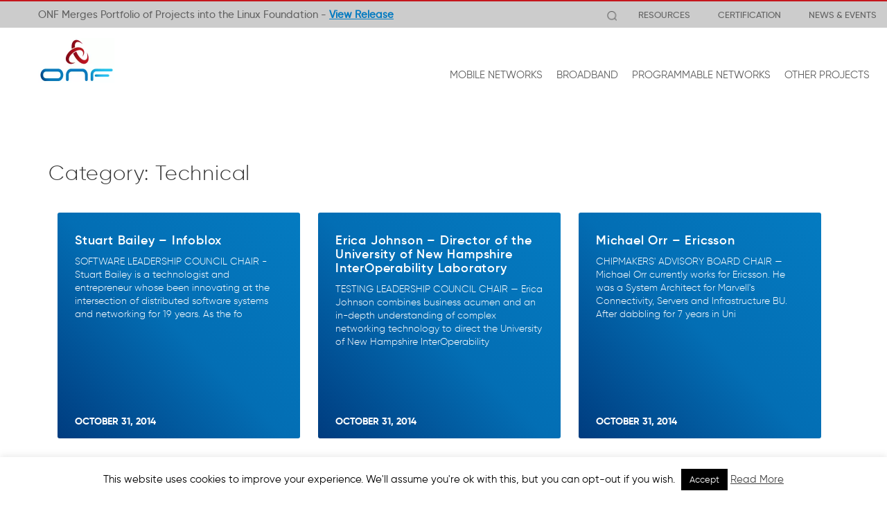

--- FILE ---
content_type: text/html; charset=UTF-8
request_url: https://opennetworking.org/category/technical-communities/councils/technical/
body_size: 15121
content:
<!doctype html><html lang="en-US"><head><meta charset="UTF-8"><meta name="viewport" content="width=device-width, initial-scale=1.0"><link rel="pingback" href="https://opennetworking.org/xmlrpc.php"><link rel="shortcut icon" href="https://opennetworking.org/wp-content/themes/onf/favicon.ico"><meta name='robots' content='index, follow, max-image-preview:large, max-snippet:-1, max-video-preview:-1' /><title>Technical Archives - Open Networking Foundation</title><link rel="canonical" href="https://opennetworking.org/category/technical-communities/councils/technical/" /><meta property="og:locale" content="en_US" /><meta property="og:type" content="article" /><meta property="og:title" content="Technical Archives - Open Networking Foundation" /><meta property="og:description" content="The Technical Council (TC) takes strategic direction from the CTO council and manages the technical activities of the organization. These are the current members of the Technical Council." /><meta property="og:url" content="https://opennetworking.org/category/technical-communities/councils/technical/" /><meta property="og:site_name" content="Open Networking Foundation" /><meta property="og:image" content="https://opennetworking.org/wp-content/uploads/2020/09/ONF-logo-og.png" /><meta property="og:image:width" content="600" /><meta property="og:image:height" content="600" /><meta property="og:image:type" content="image/png" /><meta name="twitter:card" content="summary_large_image" /><meta name="twitter:site" content="@ONF_SDN" /> <script type="application/ld+json" class="yoast-schema-graph">{"@context":"https://schema.org","@graph":[{"@type":"CollectionPage","@id":"https://opennetworking.org/category/technical-communities/councils/technical/","url":"https://opennetworking.org/category/technical-communities/councils/technical/","name":"Technical Archives - Open Networking Foundation","isPartOf":{"@id":"https://opennetworking.org/#website"},"breadcrumb":{"@id":"https://opennetworking.org/category/technical-communities/councils/technical/#breadcrumb"},"inLanguage":"en-US"},{"@type":"BreadcrumbList","@id":"https://opennetworking.org/category/technical-communities/councils/technical/#breadcrumb","itemListElement":[{"@type":"ListItem","position":1,"name":"Home","item":"https://opennetworking.org/"},{"@type":"ListItem","position":2,"name":"Technical Communities","item":"https://opennetworking.org/category/technical-communities/"},{"@type":"ListItem","position":3,"name":"Councils","item":"https://opennetworking.org/category/technical-communities/councils/"},{"@type":"ListItem","position":4,"name":"Technical"}]},{"@type":"WebSite","@id":"https://opennetworking.org/#website","url":"https://opennetworking.org/","name":"Open Networking Foundation","description":"Transforming Networks into Agile Platforms for Service Delivery","potentialAction":[{"@type":"SearchAction","target":{"@type":"EntryPoint","urlTemplate":"https://opennetworking.org/?s={search_term_string}"},"query-input":"required name=search_term_string"}],"inLanguage":"en-US"}]}</script> <link rel='dns-prefetch' href='//static.addtoany.com' /><link rel="alternate" type="application/rss+xml" title="Open Networking Foundation &raquo; Feed" href="https://opennetworking.org/feed/" /><link rel="alternate" type="application/rss+xml" title="Open Networking Foundation &raquo; Comments Feed" href="https://opennetworking.org/comments/feed/" /><link rel="alternate" type="application/rss+xml" title="Open Networking Foundation &raquo; Technical Category Feed" href="https://opennetworking.org/category/technical-communities/councils/technical/feed/" /> <script type="text/javascript">window._wpemojiSettings = {"baseUrl":"https:\/\/s.w.org\/images\/core\/emoji\/14.0.0\/72x72\/","ext":".png","svgUrl":"https:\/\/s.w.org\/images\/core\/emoji\/14.0.0\/svg\/","svgExt":".svg","source":{"concatemoji":"https:\/\/opennetworking.org\/wp-includes\/js\/wp-emoji-release.min.js?ver=56447ca6185321f447abed3c55b369d3"}};
/*! This file is auto-generated */
!function(e,a,t){var n,r,o,i=a.createElement("canvas"),p=i.getContext&&i.getContext("2d");function s(e,t){p.clearRect(0,0,i.width,i.height),p.fillText(e,0,0);e=i.toDataURL();return p.clearRect(0,0,i.width,i.height),p.fillText(t,0,0),e===i.toDataURL()}function c(e){var t=a.createElement("script");t.src=e,t.defer=t.type="text/javascript",a.getElementsByTagName("head")[0].appendChild(t)}for(o=Array("flag","emoji"),t.supports={everything:!0,everythingExceptFlag:!0},r=0;r<o.length;r++)t.supports[o[r]]=function(e){if(p&&p.fillText)switch(p.textBaseline="top",p.font="600 32px Arial",e){case"flag":return s("\ud83c\udff3\ufe0f\u200d\u26a7\ufe0f","\ud83c\udff3\ufe0f\u200b\u26a7\ufe0f")?!1:!s("\ud83c\uddfa\ud83c\uddf3","\ud83c\uddfa\u200b\ud83c\uddf3")&&!s("\ud83c\udff4\udb40\udc67\udb40\udc62\udb40\udc65\udb40\udc6e\udb40\udc67\udb40\udc7f","\ud83c\udff4\u200b\udb40\udc67\u200b\udb40\udc62\u200b\udb40\udc65\u200b\udb40\udc6e\u200b\udb40\udc67\u200b\udb40\udc7f");case"emoji":return!s("\ud83e\udef1\ud83c\udffb\u200d\ud83e\udef2\ud83c\udfff","\ud83e\udef1\ud83c\udffb\u200b\ud83e\udef2\ud83c\udfff")}return!1}(o[r]),t.supports.everything=t.supports.everything&&t.supports[o[r]],"flag"!==o[r]&&(t.supports.everythingExceptFlag=t.supports.everythingExceptFlag&&t.supports[o[r]]);t.supports.everythingExceptFlag=t.supports.everythingExceptFlag&&!t.supports.flag,t.DOMReady=!1,t.readyCallback=function(){t.DOMReady=!0},t.supports.everything||(n=function(){t.readyCallback()},a.addEventListener?(a.addEventListener("DOMContentLoaded",n,!1),e.addEventListener("load",n,!1)):(e.attachEvent("onload",n),a.attachEvent("onreadystatechange",function(){"complete"===a.readyState&&t.readyCallback()})),(e=t.source||{}).concatemoji?c(e.concatemoji):e.wpemoji&&e.twemoji&&(c(e.twemoji),c(e.wpemoji)))}(window,document,window._wpemojiSettings);</script> <style type="text/css">img.wp-smiley,
img.emoji {
	display: inline !important;
	border: none !important;
	box-shadow: none !important;
	height: 1em !important;
	width: 1em !important;
	margin: 0 0.07em !important;
	vertical-align: -0.1em !important;
	background: none !important;
	padding: 0 !important;
}</style><link rel='stylesheet' id='wp-block-library-css' href='https://opennetworking.org/wp-includes/css/dist/block-library/style.min.css?ver=56447ca6185321f447abed3c55b369d3' type='text/css' media='all' /><style id='js-archive-list-archive-widget-style-inline-css' type='text/css'>.js-archive-list a,.js-archive-list a:focus,.js-archive-list a:hover{text-decoration:none}.js-archive-list .loading{display:inline-block;padding-left:5px;vertical-align:middle;width:25px}.jal-hide{display:none}.widget_jaw_widget ul.jaw_widget,body .wp-block-js-archive-list-archive-widget ul.jaw_widget,body .wp-block-js-archive-list-archive-widget ul.jaw_widget ul,body ul.jaw_widget,ul.jaw_widget ul{list-style:none;margin-left:0;padding-left:0}.jaw_widget ul li,.widget_jaw_widget ul.jaw_widget li,.wp-block-js-archive-list-archive-widget ul.jaw_widget li{list-style:none;padding-left:1rem}.jaw_widget ul li:before,.widget_jaw_widget ul.jaw_widget li:before,.wp-block-js-archive-list-archive-widget ul.jaw_widget li:before{content:""}.jaw_symbol{margin-right:.5rem}</style><link rel='stylesheet' id='classic-theme-styles-css' href='https://opennetworking.org/wp-includes/css/classic-themes.min.css?ver=56447ca6185321f447abed3c55b369d3' type='text/css' media='all' /><style id='global-styles-inline-css' type='text/css'>body{--wp--preset--color--black: #000000;--wp--preset--color--cyan-bluish-gray: #abb8c3;--wp--preset--color--white: #ffffff;--wp--preset--color--pale-pink: #f78da7;--wp--preset--color--vivid-red: #cf2e2e;--wp--preset--color--luminous-vivid-orange: #ff6900;--wp--preset--color--luminous-vivid-amber: #fcb900;--wp--preset--color--light-green-cyan: #7bdcb5;--wp--preset--color--vivid-green-cyan: #00d084;--wp--preset--color--pale-cyan-blue: #8ed1fc;--wp--preset--color--vivid-cyan-blue: #0693e3;--wp--preset--color--vivid-purple: #9b51e0;--wp--preset--gradient--vivid-cyan-blue-to-vivid-purple: linear-gradient(135deg,rgba(6,147,227,1) 0%,rgb(155,81,224) 100%);--wp--preset--gradient--light-green-cyan-to-vivid-green-cyan: linear-gradient(135deg,rgb(122,220,180) 0%,rgb(0,208,130) 100%);--wp--preset--gradient--luminous-vivid-amber-to-luminous-vivid-orange: linear-gradient(135deg,rgba(252,185,0,1) 0%,rgba(255,105,0,1) 100%);--wp--preset--gradient--luminous-vivid-orange-to-vivid-red: linear-gradient(135deg,rgba(255,105,0,1) 0%,rgb(207,46,46) 100%);--wp--preset--gradient--very-light-gray-to-cyan-bluish-gray: linear-gradient(135deg,rgb(238,238,238) 0%,rgb(169,184,195) 100%);--wp--preset--gradient--cool-to-warm-spectrum: linear-gradient(135deg,rgb(74,234,220) 0%,rgb(151,120,209) 20%,rgb(207,42,186) 40%,rgb(238,44,130) 60%,rgb(251,105,98) 80%,rgb(254,248,76) 100%);--wp--preset--gradient--blush-light-purple: linear-gradient(135deg,rgb(255,206,236) 0%,rgb(152,150,240) 100%);--wp--preset--gradient--blush-bordeaux: linear-gradient(135deg,rgb(254,205,165) 0%,rgb(254,45,45) 50%,rgb(107,0,62) 100%);--wp--preset--gradient--luminous-dusk: linear-gradient(135deg,rgb(255,203,112) 0%,rgb(199,81,192) 50%,rgb(65,88,208) 100%);--wp--preset--gradient--pale-ocean: linear-gradient(135deg,rgb(255,245,203) 0%,rgb(182,227,212) 50%,rgb(51,167,181) 100%);--wp--preset--gradient--electric-grass: linear-gradient(135deg,rgb(202,248,128) 0%,rgb(113,206,126) 100%);--wp--preset--gradient--midnight: linear-gradient(135deg,rgb(2,3,129) 0%,rgb(40,116,252) 100%);--wp--preset--duotone--dark-grayscale: url('#wp-duotone-dark-grayscale');--wp--preset--duotone--grayscale: url('#wp-duotone-grayscale');--wp--preset--duotone--purple-yellow: url('#wp-duotone-purple-yellow');--wp--preset--duotone--blue-red: url('#wp-duotone-blue-red');--wp--preset--duotone--midnight: url('#wp-duotone-midnight');--wp--preset--duotone--magenta-yellow: url('#wp-duotone-magenta-yellow');--wp--preset--duotone--purple-green: url('#wp-duotone-purple-green');--wp--preset--duotone--blue-orange: url('#wp-duotone-blue-orange');--wp--preset--font-size--small: 13px;--wp--preset--font-size--medium: 20px;--wp--preset--font-size--large: 36px;--wp--preset--font-size--x-large: 42px;--wp--preset--spacing--20: 0.44rem;--wp--preset--spacing--30: 0.67rem;--wp--preset--spacing--40: 1rem;--wp--preset--spacing--50: 1.5rem;--wp--preset--spacing--60: 2.25rem;--wp--preset--spacing--70: 3.38rem;--wp--preset--spacing--80: 5.06rem;--wp--preset--shadow--natural: 6px 6px 9px rgba(0, 0, 0, 0.2);--wp--preset--shadow--deep: 12px 12px 50px rgba(0, 0, 0, 0.4);--wp--preset--shadow--sharp: 6px 6px 0px rgba(0, 0, 0, 0.2);--wp--preset--shadow--outlined: 6px 6px 0px -3px rgba(255, 255, 255, 1), 6px 6px rgba(0, 0, 0, 1);--wp--preset--shadow--crisp: 6px 6px 0px rgba(0, 0, 0, 1);}:where(.is-layout-flex){gap: 0.5em;}body .is-layout-flow > .alignleft{float: left;margin-inline-start: 0;margin-inline-end: 2em;}body .is-layout-flow > .alignright{float: right;margin-inline-start: 2em;margin-inline-end: 0;}body .is-layout-flow > .aligncenter{margin-left: auto !important;margin-right: auto !important;}body .is-layout-constrained > .alignleft{float: left;margin-inline-start: 0;margin-inline-end: 2em;}body .is-layout-constrained > .alignright{float: right;margin-inline-start: 2em;margin-inline-end: 0;}body .is-layout-constrained > .aligncenter{margin-left: auto !important;margin-right: auto !important;}body .is-layout-constrained > :where(:not(.alignleft):not(.alignright):not(.alignfull)){max-width: var(--wp--style--global--content-size);margin-left: auto !important;margin-right: auto !important;}body .is-layout-constrained > .alignwide{max-width: var(--wp--style--global--wide-size);}body .is-layout-flex{display: flex;}body .is-layout-flex{flex-wrap: wrap;align-items: center;}body .is-layout-flex > *{margin: 0;}:where(.wp-block-columns.is-layout-flex){gap: 2em;}.has-black-color{color: var(--wp--preset--color--black) !important;}.has-cyan-bluish-gray-color{color: var(--wp--preset--color--cyan-bluish-gray) !important;}.has-white-color{color: var(--wp--preset--color--white) !important;}.has-pale-pink-color{color: var(--wp--preset--color--pale-pink) !important;}.has-vivid-red-color{color: var(--wp--preset--color--vivid-red) !important;}.has-luminous-vivid-orange-color{color: var(--wp--preset--color--luminous-vivid-orange) !important;}.has-luminous-vivid-amber-color{color: var(--wp--preset--color--luminous-vivid-amber) !important;}.has-light-green-cyan-color{color: var(--wp--preset--color--light-green-cyan) !important;}.has-vivid-green-cyan-color{color: var(--wp--preset--color--vivid-green-cyan) !important;}.has-pale-cyan-blue-color{color: var(--wp--preset--color--pale-cyan-blue) !important;}.has-vivid-cyan-blue-color{color: var(--wp--preset--color--vivid-cyan-blue) !important;}.has-vivid-purple-color{color: var(--wp--preset--color--vivid-purple) !important;}.has-black-background-color{background-color: var(--wp--preset--color--black) !important;}.has-cyan-bluish-gray-background-color{background-color: var(--wp--preset--color--cyan-bluish-gray) !important;}.has-white-background-color{background-color: var(--wp--preset--color--white) !important;}.has-pale-pink-background-color{background-color: var(--wp--preset--color--pale-pink) !important;}.has-vivid-red-background-color{background-color: var(--wp--preset--color--vivid-red) !important;}.has-luminous-vivid-orange-background-color{background-color: var(--wp--preset--color--luminous-vivid-orange) !important;}.has-luminous-vivid-amber-background-color{background-color: var(--wp--preset--color--luminous-vivid-amber) !important;}.has-light-green-cyan-background-color{background-color: var(--wp--preset--color--light-green-cyan) !important;}.has-vivid-green-cyan-background-color{background-color: var(--wp--preset--color--vivid-green-cyan) !important;}.has-pale-cyan-blue-background-color{background-color: var(--wp--preset--color--pale-cyan-blue) !important;}.has-vivid-cyan-blue-background-color{background-color: var(--wp--preset--color--vivid-cyan-blue) !important;}.has-vivid-purple-background-color{background-color: var(--wp--preset--color--vivid-purple) !important;}.has-black-border-color{border-color: var(--wp--preset--color--black) !important;}.has-cyan-bluish-gray-border-color{border-color: var(--wp--preset--color--cyan-bluish-gray) !important;}.has-white-border-color{border-color: var(--wp--preset--color--white) !important;}.has-pale-pink-border-color{border-color: var(--wp--preset--color--pale-pink) !important;}.has-vivid-red-border-color{border-color: var(--wp--preset--color--vivid-red) !important;}.has-luminous-vivid-orange-border-color{border-color: var(--wp--preset--color--luminous-vivid-orange) !important;}.has-luminous-vivid-amber-border-color{border-color: var(--wp--preset--color--luminous-vivid-amber) !important;}.has-light-green-cyan-border-color{border-color: var(--wp--preset--color--light-green-cyan) !important;}.has-vivid-green-cyan-border-color{border-color: var(--wp--preset--color--vivid-green-cyan) !important;}.has-pale-cyan-blue-border-color{border-color: var(--wp--preset--color--pale-cyan-blue) !important;}.has-vivid-cyan-blue-border-color{border-color: var(--wp--preset--color--vivid-cyan-blue) !important;}.has-vivid-purple-border-color{border-color: var(--wp--preset--color--vivid-purple) !important;}.has-vivid-cyan-blue-to-vivid-purple-gradient-background{background: var(--wp--preset--gradient--vivid-cyan-blue-to-vivid-purple) !important;}.has-light-green-cyan-to-vivid-green-cyan-gradient-background{background: var(--wp--preset--gradient--light-green-cyan-to-vivid-green-cyan) !important;}.has-luminous-vivid-amber-to-luminous-vivid-orange-gradient-background{background: var(--wp--preset--gradient--luminous-vivid-amber-to-luminous-vivid-orange) !important;}.has-luminous-vivid-orange-to-vivid-red-gradient-background{background: var(--wp--preset--gradient--luminous-vivid-orange-to-vivid-red) !important;}.has-very-light-gray-to-cyan-bluish-gray-gradient-background{background: var(--wp--preset--gradient--very-light-gray-to-cyan-bluish-gray) !important;}.has-cool-to-warm-spectrum-gradient-background{background: var(--wp--preset--gradient--cool-to-warm-spectrum) !important;}.has-blush-light-purple-gradient-background{background: var(--wp--preset--gradient--blush-light-purple) !important;}.has-blush-bordeaux-gradient-background{background: var(--wp--preset--gradient--blush-bordeaux) !important;}.has-luminous-dusk-gradient-background{background: var(--wp--preset--gradient--luminous-dusk) !important;}.has-pale-ocean-gradient-background{background: var(--wp--preset--gradient--pale-ocean) !important;}.has-electric-grass-gradient-background{background: var(--wp--preset--gradient--electric-grass) !important;}.has-midnight-gradient-background{background: var(--wp--preset--gradient--midnight) !important;}.has-small-font-size{font-size: var(--wp--preset--font-size--small) !important;}.has-medium-font-size{font-size: var(--wp--preset--font-size--medium) !important;}.has-large-font-size{font-size: var(--wp--preset--font-size--large) !important;}.has-x-large-font-size{font-size: var(--wp--preset--font-size--x-large) !important;}
.wp-block-navigation a:where(:not(.wp-element-button)){color: inherit;}
:where(.wp-block-columns.is-layout-flex){gap: 2em;}
.wp-block-pullquote{font-size: 1.5em;line-height: 1.6;}</style><link rel='stylesheet' id='contact-form-7-css' href='https://opennetworking.org/wp-content/plugins/contact-form-7/includes/css/styles.css?ver=5.7.7' type='text/css' media='all' /><link rel='stylesheet' id='wpcf7-redirect-script-frontend-css' href='https://opennetworking.org/wp-content/plugins/wpcf7-redirect/build/css/wpcf7-redirect-frontend.min.css?ver=56447ca6185321f447abed3c55b369d3' type='text/css' media='all' /><link rel='stylesheet' id='cookie-law-info-css' href='https://opennetworking.org/wp-content/themes/onf/extensions/cookie-law-info/public/css/cookie-law-info-public.css?ver=1.9.5' type='text/css' media='all' /><link rel='stylesheet' id='cookie-law-info-gdpr-css' href='https://opennetworking.org/wp-content/themes/onf/extensions/cookie-law-info/public/css/cookie-law-info-gdpr.css?ver=1.9.5' type='text/css' media='all' /><link rel='stylesheet' id='fancybox_css-css' href='https://opennetworking.org/wp-content/themes/onf/inc/js/fancybox-2.1.7/source/jquery.fancybox.css?ver=1.0' type='text/css' media='all' /><link rel='stylesheet' id='slick_css-css' href='https://opennetworking.org/wp-content/themes/onf/inc/js/slick/slick.css?ver=1.0' type='text/css' media='all' /><link rel='stylesheet' id='slick_theme-css' href='https://opennetworking.org/wp-content/themes/onf/inc/js/slick/slick-theme.css?ver=1.0' type='text/css' media='all' /><link rel='stylesheet' id='iPadPro-style-css' href='https://opennetworking.org/wp-content/themes/onf/css/ipadPro.css?ver=3.0.5' type='text/css' media='only screen and (max-width: 1024px)' /><link rel='stylesheet' id='iPad-style-css' href='https://opennetworking.org/wp-content/themes/onf/css/ipad.css?ver=3.0.5' type='text/css' media='only screen and (max-width: 1023px)' /><link rel='stylesheet' id='mobile-style-css' href='https://opennetworking.org/wp-content/themes/onf/css/mobile.css?ver=3.0.5' type='text/css' media='only screen and (max-width: 767px)' /><link rel='stylesheet' id='animate-css' href='https://opennetworking.org/wp-content/themes/onf/css/animate.css?ver=3.0.5' type='text/css' media='all' /><link rel='stylesheet' id='wpbs-style-css' href='https://opennetworking.org/wp-content/themes/onf/style.css' type='text/css' media='all' /><link rel='stylesheet' id='addtoany-css' href='https://opennetworking.org/wp-content/plugins/add-to-any/addtoany.min.css?ver=1.16' type='text/css' media='all' /><link rel='stylesheet' id='main-css' href='https://opennetworking.org/wp-content/themes/onf/main.css?ver=202309261331' type='text/css' media='all' /><link rel='stylesheet' id='widgets-styles-css' href='https://opennetworking.org/wp-content/themes/onf/widgets/assets/css/widgets.css?ver=202309261331' type='text/css' media='all' /><link rel='stylesheet' id='widgets-iPadPro-style-css' href='https://opennetworking.org/wp-content/themes/onf/widgets/assets/css/widgets_ipadPro.css' type='text/css' media='(max-width: 1024px)' /><link rel='stylesheet' id='widgets-iPad-style-css' href='https://opennetworking.org/wp-content/themes/onf/widgets/assets/css/widgets_ipad.css' type='text/css' media='(max-width: 1023px)' /><link rel='stylesheet' id='widgets-mobile-style-css' href='https://opennetworking.org/wp-content/themes/onf/widgets/assets/css/widgets_mobile.css' type='text/css' media='(max-width: 767px)' /><link rel='stylesheet' id='simple_bootstrap_googleFonts-css' href='//fonts.googleapis.com/css?family=Source+Sans+Pro%3A300%2C400%2C700&#038;ver=56447ca6185321f447abed3c55b369d3' type='text/css' media='all' /> <script type='text/javascript' id='addtoany-core-js-before'>window.a2a_config=window.a2a_config||{};a2a_config.callbacks=[];a2a_config.overlays=[];a2a_config.templates={};</script> <script type='text/javascript' async src='https://static.addtoany.com/menu/page.js' id='addtoany-core-js'></script> <script type='text/javascript' src='https://opennetworking.org/wp-includes/js/jquery/jquery.min.js?ver=3.6.4' id='jquery-core-js'></script> <script type='text/javascript' src='https://opennetworking.org/wp-includes/js/jquery/jquery-migrate.min.js?ver=3.4.0' id='jquery-migrate-js'></script> <script type='text/javascript' async src='https://opennetworking.org/wp-content/plugins/add-to-any/addtoany.min.js?ver=1.1' id='addtoany-jquery-js'></script> <script type='text/javascript' id='cookie-law-info-js-extra'>var Cli_Data = {"nn_cookie_ids":[],"cookielist":[],"ccpaEnabled":"","ccpaRegionBased":"","ccpaBarEnabled":"","ccpaType":"gdpr","js_blocking":"","custom_integration":"","triggerDomRefresh":""};
var cli_cookiebar_settings = {"animate_speed_hide":"500","animate_speed_show":"500","background":"#fff","border":"#444","border_on":"","button_1_button_colour":"#000","button_1_button_hover":"#000000","button_1_link_colour":"#fff","button_1_as_button":"1","button_1_new_win":"","button_2_button_colour":"#333","button_2_button_hover":"#292929","button_2_link_colour":"#444","button_2_as_button":"","button_2_hidebar":"","button_3_button_colour":"#000","button_3_button_hover":"#000000","button_3_link_colour":"#fff","button_3_as_button":"1","button_3_new_win":"","button_4_button_colour":"#000","button_4_button_hover":"#000000","button_4_link_colour":"#fff","button_4_as_button":"1","font_family":"inherit","header_fix":"","notify_animate_hide":"1","notify_animate_show":"","notify_div_id":"#cookie-law-info-bar","notify_position_horizontal":"right","notify_position_vertical":"bottom","scroll_close":"","scroll_close_reload":"","accept_close_reload":"","reject_close_reload":"","showagain_tab":"1","showagain_background":"#fff","showagain_border":"#000","showagain_div_id":"#cookie-law-info-again","showagain_x_position":"0px","text":"#000","show_once_yn":"","show_once":"10000","logging_on":"","as_popup":"","popup_overlay":"1","bar_heading_text":"","cookie_bar_as":"banner","popup_showagain_position":"bottom-right","widget_position":"left"};
var log_object = {"ajax_url":"https:\/\/opennetworking.org\/wp-admin\/admin-ajax.php"};</script> <script type='text/javascript' src='https://opennetworking.org/wp-content/cache/autoptimize/js/autoptimize_single_887db25eb0dd8bb7a9e5d4f00c3bfd90.js?ver=1.9.5' id='cookie-law-info-js'></script> <script type='text/javascript' src='https://opennetworking.org/wp-content/themes/simple-bootstrap/app.min.js' id='bower-libs-js'></script> <link rel="https://api.w.org/" href="https://opennetworking.org/wp-json/" /><link rel="alternate" type="application/json" href="https://opennetworking.org/wp-json/wp/v2/categories/331" /><link rel="EditURI" type="application/rsd+xml" title="RSD" href="https://opennetworking.org/xmlrpc.php?rsd" /><link rel="wlwmanifest" type="application/wlwmanifest+xml" href="https://opennetworking.org/wp-includes/wlwmanifest.xml" /> <script>window.LOSiteId = '69ad6840';</script><script async defer src='https://tools.luckyorange.com/core/lo.js'></script>  <script>(function(w,d,s,l,i){w[l]=w[l]||[];w[l].push({'gtm.start':
new Date().getTime(),event:'gtm.js'});var f=d.getElementsByTagName(s)[0],
j=d.createElement(s),dl=l!='dataLayer'?'&l='+l:'';j.async=true;j.src=
'https://www.googletagmanager.com/gtm.js?id='+i+dl;f.parentNode.insertBefore(j,f);
})(window,document,'script','dataLayer','GTM-M2TL6QW');</script>  <script async defer src="https://tools.luckyorange.com/core/lo.js?site-id=69ad6840"></script> </head><body class="archive category category-technical category-331"> <noscript><iframe src="https://www.googletagmanager.com/ns.html?id=GTM-M2TL6QW"
height="0" width="0" style="display:none;visibility:hidden"></iframe></noscript><div id="content-wrapper"><header><nav class="navbar navbar-default navbar-fixed-top" id="nav-main"><div class="top-nav hidden-xs"><div class="container"><div class="row dynamicTextContainer"><div class="noxxDynamicText"><div class="noxxDynamicTextItem active animated fadeInDown"> ONF Merges Portfolio of Projects into the Linux Foundation   - <a href="/news-and-events/press-releases/onf-merges-market-leading-portfolio-of-open-source-networking-projects-into-the-linux-foundation/">View Release</a></div></div> <script>$ = jQuery;</script> <div class="pull-right section-top-menu"> <a href="#"  id="show-search-dt" onclick="jQuery('#search_lg_dt').focus();"><i class="search icon"></i></a><div class="menu-top-menu-container"><ul id="top-menu" class="top-menu"><li id="menu-item-9108" class="dropdown menu-item menu-item-type-custom menu-item-object-custom menu-item-has-children"><a href="#" class="dropdown-toggle" data-toggle="dropdown" role="button" aria-expanded="false">RESOURCES <b class="caret"></b></a><ul class='dropdown-menu' role='menu'><li id="menu-item-6676" class="menu-item menu-item-type-post_type menu-item-object-page"><a href="https://opennetworking.org/sdn-definition/">SDN OVERVIEW</a></li><li id="menu-item-11622" class="title-link menu-item menu-item-type-custom menu-item-object-custom"><a>ANALYST CORNER</a></li><li id="menu-item-11621" class="menu-item menu-item-type-post_type menu-item-object-page"><a href="https://opennetworking.org/adlittle-report/">─  ADLittle OPERATOR REPORT</a></li><li id="menu-item-11620" class="menu-item menu-item-type-post_type menu-item-object-page"><a href="https://opennetworking.org/tam-report/">─  CORD TAM REPORT</a></li><li id="menu-item-18597" class="title-link menu-item menu-item-type-post_type menu-item-object-page"><a href="https://opennetworking.org/reference-designs/">REFERENCE DESIGNS</a></li><li id="menu-item-18598" class="menu-item menu-item-type-post_type menu-item-object-page"><a href="https://opennetworking.org/reference-designs/">─  OVERVIEW</a></li><li id="menu-item-18599" class="menu-item menu-item-type-post_type menu-item-object-page"><a href="https://opennetworking.org/reference-designs-dashboard/">─  DASHBOARD</a></li><li id="menu-item-18600" class="menu-item menu-item-type-post_type menu-item-object-page"><a href="https://opennetworking.org/reference-designs/comac/">─  COMAC</a></li><li id="menu-item-18601" class="menu-item menu-item-type-post_type menu-item-object-page"><a href="https://opennetworking.org/reference-designs/odtn/">─  ODTN</a></li><li id="menu-item-18602" class="menu-item menu-item-type-post_type menu-item-object-page"><a href="https://opennetworking.org/reference-designs/seba/">─  SEBA</a></li><li id="menu-item-18604" class="menu-item menu-item-type-post_type menu-item-object-page"><a href="https://opennetworking.org/trellis/">─  TRELLIS</a></li><li id="menu-item-18608" class="title-link menu-item menu-item-type-post_type menu-item-object-page"><a href="https://opennetworking.org/software-defined-standards/overview/">STANDARDS</a></li><li id="menu-item-18609" class="menu-item menu-item-type-post_type menu-item-object-page"><a href="https://opennetworking.org/software-defined-standards/overview/">─  OVERVIEW</a></li><li id="menu-item-18611" class="menu-item menu-item-type-post_type menu-item-object-page"><a href="https://opennetworking.org/software-defined-standards/specifications/">─  SPECIFICATIONS</a></li><li id="menu-item-18613" class="menu-item menu-item-type-post_type menu-item-object-page"><a href="https://opennetworking.org/software-defined-standards/models-apis/">─  MODELS &#038; APIs</a></li><li id="menu-item-18615" class="menu-item menu-item-type-post_type menu-item-object-page"><a href="https://opennetworking.org/software-defined-standards/informational/">─  INFORMATIONAL</a></li><li id="menu-item-18616" class="menu-item menu-item-type-post_type menu-item-object-page"><a href="https://opennetworking.org/software-defined-standards/archives/">─  ARCHIVES</a></li></ul></li><li id="menu-item-7488" class="dropdown menu-item menu-item-type-custom menu-item-object-custom menu-item-has-children"><a href="#" class="dropdown-toggle" data-toggle="dropdown" role="button" aria-expanded="false">CERTIFICATION <b class="caret"></b></a><ul class='dropdown-menu' role='menu'><li id="menu-item-7491" class="menu-item menu-item-type-post_type menu-item-object-page"><a href="https://opennetworking.org/product-certification/">OPENFLOW</a></li></ul></li><li id="menu-item-6269" class="dropdown menu-item menu-item-type-custom menu-item-object-custom menu-item-has-children"><a href="#" class="dropdown-toggle" data-toggle="dropdown" role="button" aria-expanded="false">NEWS &#038; EVENTS <b class="caret"></b></a><ul class='dropdown-menu' role='menu'><li id="menu-item-6448" class="menu-item menu-item-type-taxonomy menu-item-object-category"><a href="https://opennetworking.org/category/news-and-events/press-releases/">PRESS RELEASES</a></li><li id="menu-item-6449" class="menu-item menu-item-type-taxonomy menu-item-object-category"><a href="https://opennetworking.org/category/news-and-events/blog/">BLOG</a></li><li id="menu-item-7272" class="menu-item menu-item-type-taxonomy menu-item-object-category"><a href="https://opennetworking.org/category/news-and-events/latest-news/">IN THE NEWS</a></li><li id="menu-item-15240" class="menu-item menu-item-type-post_type menu-item-object-page"><a href="https://opennetworking.org/archives-events/">EVENTS ARCHIVE</a></li></ul></li></ul></div></div><div class="searchwrap searchf_mlg" id="searchwrap-dk"><form class="navbar-form navbar-right form-inline" role="search" method="get" id="searchformtop" action="https://opennetworking.org/"><div class="input-group clearfix right-inner-addon"> <input name="s" id="search_lg_dt" autofocus="autofocus"  type="text" class="search-query form-control" autocomplete="off"> <input type="submit" class="search" value="search" /></div></form></div></div></div></div><div class="container"><div class="row"><div class="navbar-header"> <button type="button" class="navbar-toggle collapsed" data-toggle="collapse" data-target="#navbar-responsive-collapse"> <span class="sr-only">Navigation</span> <span class="icon-bar top-bar"></span> <span class="icon-bar middle-bar"></span> <span class="icon-bar bottom-bar"></span> </button> <button id="show-search" type="button" class="search-button visible-xs" onclick="jQuery('#search_lg').focus()"> <i class="search icon"></i> </button> <a class="navbar-brand" title="Transforming Networks into Agile Platforms for Service Delivery" href="https://opennetworking.org/"> <img src="/wp-content/uploads/2017/06/onf-logo.jpg" class="logo" alt="ONF" /> <img src="/wp-content/uploads/2017/07/onf-logo-scroll.jpg" class="logo-scroll" alt="ONF" /> </a></div><div id="navbar-responsive-collapse" class="collapse navbar-collapse pull-right"><ul id="menu-main-menu" class="nav navbar-nav"><li id="menu-item-12090" class="dropdown directlink menu-item menu-item-type-post_type menu-item-object-page menu-item-has-children"><a href="https://opennetworking.org/onf-mobile-projects/" class="dropdown-toggle directlink" data-hover="dropdown" data-toggle="dropdown" role="button" aria-expanded="false">MOBILE NETWORKS <b class="caret"></b></a><ul class='dropdown-menu' role='menu'><li id="menu-item-11965" class="menu-item menu-item-type-post_type menu-item-object-page"><a href="https://opennetworking.org/onf-mobile-projects/">OVERVIEW</a></li><li id="menu-item-20667" class="menu-item menu-item-type-post_type menu-item-object-page"><a href="https://opennetworking.org/sustainable-5g/">SUSTAINABLE 5G &#8211; SMART-5G</a></li><li id="menu-item-20805" class="menu-item menu-item-type-post_type menu-item-object-page"><a href="https://opennetworking.org/aether/">PRIVATE 5G &#038; EDGE &#8211; AETHER</a></li><li id="menu-item-16315" class="menu-item menu-item-type-post_type menu-item-object-page"><a href="https://opennetworking.org/sd-core/">MOBILE CORE &#8211; SD-CORE</a></li><li id="menu-item-18588" class="menu-item menu-item-type-post_type menu-item-object-page"><a href="https://opennetworking.org/open-ran/">OPEN RAN &#8211; SD-RAN</a></li><li id="menu-item-20872" class="menu-item menu-item-type-post_type menu-item-object-page"><a href="https://opennetworking.org/rrail/">RAN RIC &#038; Apps Lab &#8211; RRAIL</a></li></ul></li><li id="menu-item-7996" class="dropdown menu-item menu-item-type-post_type menu-item-object-page menu-item-has-children"><a href="#" class="dropdown-toggle" data-toggle="dropdown" role="button" aria-expanded="false">BROADBAND <b class="caret"></b></a><ul class='dropdown-menu' role='menu'><li id="menu-item-20022" class="menu-item menu-item-type-post_type menu-item-object-page"><a href="https://opennetworking.org/onf-broadband-projects/">OVERVIEW</a></li><li id="menu-item-20023" class="menu-item menu-item-type-post_type menu-item-object-page"><a href="https://opennetworking.org/voltha/">BROADBAND ACCESS &#8211; SEBA/VOLTHA</a></li></ul></li><li id="menu-item-12088" class="dropdown directlink menu-item menu-item-type-post_type menu-item-object-page menu-item-has-children"><a href="https://opennetworking.org/onf-sdn-projects/" class="dropdown-toggle directlink" data-hover="dropdown" data-toggle="dropdown" role="button" aria-expanded="false">PROGRAMMABLE NETWORKS <b class="caret"></b></a><ul class='dropdown-menu' role='menu'><li id="menu-item-11962" class="menu-item menu-item-type-post_type menu-item-object-page"><a href="https://opennetworking.org/onf-sdn-projects/">OVERVIEW</a></li><li id="menu-item-16316" class="menu-item menu-item-type-post_type menu-item-object-page"><a href="https://opennetworking.org/sd-fabric/">SDN ETHERNET FABRIC &#8211; SD-FABRIC</a></li><li id="menu-item-6376" class="menu-item menu-item-type-post_type menu-item-object-page"><a href="https://opennetworking.org/onos/">SDN CONTROLLER &#8211; ONOS</a></li><li id="menu-item-14349" class="menu-item menu-item-type-post_type menu-item-object-page"><a href="https://opennetworking.org/p4/">P4 PROGRAMMING LANGUAGE &#8211; P4</a></li><li id="menu-item-16083" class="menu-item menu-item-type-post_type menu-item-object-page"><a href="https://opennetworking.org/pins/">P4 INTEGRATED NETWORK STACK &#8211; PINS</a></li><li id="menu-item-7794" class="menu-item menu-item-type-post_type menu-item-object-page"><a href="https://opennetworking.org/stratum/">P4 PROGRAMMABLE SWITCH OS &#8211; STRATUM</a></li></ul></li><li id="menu-item-18594" class="dropdown directlink menu-item menu-item-type-post_type menu-item-object-page menu-item-has-children"><a href="https://opennetworking.org/op-overview/" class="dropdown-toggle directlink" data-hover="dropdown" data-toggle="dropdown" role="button" aria-expanded="false">OTHER PROJECTS <b class="caret"></b></a><ul class='dropdown-menu' role='menu'><li id="menu-item-18595" class="menu-item menu-item-type-post_type menu-item-object-page"><a href="https://opennetworking.org/op-overview/">OVERVIEW</a></li><li id="menu-item-6377" class="menu-item menu-item-type-post_type menu-item-object-page"><a href="https://opennetworking.org/cord/">CORD</a></li><li id="menu-item-6375" class="menu-item menu-item-type-post_type menu-item-object-page"><a href="https://opennetworking.org/mininet/">MININET</a></li><li id="menu-item-19964" class="menu-item menu-item-type-post_type menu-item-object-page"><a href="https://opennetworking.org/ng-sdn/">NG-SDN</a></li><li id="menu-item-7924" class="menu-item menu-item-type-post_type menu-item-object-page"><a href="https://opennetworking.org/odtn/">ODTN</a></li><li id="menu-item-7124" class="menu-item menu-item-type-post_type menu-item-object-page"><a href="https://opennetworking.org/open-information-model-tooling/">OIMT</a></li><li id="menu-item-16381" class="menu-item menu-item-type-post_type menu-item-object-page"><a href="https://opennetworking.org/omec/">OMEC</a></li><li id="menu-item-7115" class="menu-item menu-item-type-post_type menu-item-object-page"><a href="https://opennetworking.org/open-transport/">OTCC</a></li><li id="menu-item-6439" class="menu-item menu-item-type-post_type menu-item-object-page"><a href="https://opennetworking.org/xos/">XOS</a></li></ul></li><li id="menu-item-13151" class="dropdown visible-xs menu-item menu-item-type-custom menu-item-object-custom menu-item-has-children"><a href="#" class="dropdown-toggle" data-toggle="dropdown" role="button" aria-expanded="false">RESOURCES <b class="caret"></b></a><ul class='dropdown-menu' role='menu'><li id="menu-item-13152" class="menu-item menu-item-type-post_type menu-item-object-page"><a href="https://opennetworking.org/sdn-definition/">SDN OVERVIEW</a></li><li id="menu-item-13249" class="title-link menu-item menu-item-type-custom menu-item-object-custom menu-item-has-children"><a>ANALYST CORNER</a></li><li id="menu-item-13155" class="menu-item menu-item-type-custom menu-item-object-custom"><a href="/events-archive/">EVENTS ARCHIVE</a></li></ul></li><li id="menu-item-7492" class="dropdown visible-xs menu-item menu-item-type-custom menu-item-object-custom menu-item-has-children"><a href="#" class="dropdown-toggle" data-toggle="dropdown" role="button" aria-expanded="false">CERTIFICATION <b class="caret"></b></a><ul class='dropdown-menu' role='menu'><li id="menu-item-13157" class="menu-item menu-item-type-post_type menu-item-object-page"><a href="https://opennetworking.org/product-certification/">OPENFLOW</a></li></ul></li><li id="menu-item-7107" class="dropdown visible-xs menu-item menu-item-type-custom menu-item-object-custom menu-item-has-children"><a href="#" class="dropdown-toggle" data-toggle="dropdown" role="button" aria-expanded="false">NEWS &#038; EVENTS <b class="caret"></b></a><ul class='dropdown-menu' role='menu'><li id="menu-item-7109" class="menu-item menu-item-type-taxonomy menu-item-object-category"><a href="https://opennetworking.org/category/news-and-events/press-releases/">PRESS RELEASES</a></li><li id="menu-item-7273" class="menu-item menu-item-type-taxonomy menu-item-object-category"><a href="https://opennetworking.org/category/news-and-events/latest-news/">NEWS</a></li><li id="menu-item-7108" class="menu-item menu-item-type-taxonomy menu-item-object-category"><a href="https://opennetworking.org/category/news-and-events/blog/">BLOG</a></li><li id="menu-item-15939" class="menu-item menu-item-type-post_type menu-item-object-page"><a href="https://opennetworking.org/archives-events/">EVENTS ARCHIVE</a></li></ul></li></ul></div></div></div><div id="searchwrap-form" class="searchwrap searchf_mlg hidden-lg hidden-md hidden-sm"><form class="navbar-form navbar-right form-inline" role="search" method="get" id="searchformtopmobile" action="https://opennetworking.org/"><div class="input-group clearfix right-inner-addon"> <input name="s" id="search_lg" type="text" class="search-query form-control" autocomplete="off"> <input type="submit" class="search" value="search" /></div></form></div></nav></header><div id="page-content"><div id="content"><div id="main" role="main"><div class="container"><div class="row"><div class="col-xs-12"><div class="header-intro-wrap"><h1 class="archive_title"> Category: <span>Technical</span></h1></div><div class="posts-container"><div class="press-item col-xs-12 col-sm-6 col-md-4"> <a href="https://opennetworking.org/technical-communities/councils/technical/stuart-bailey-2/" title="Stuart Bailey – Infoblox"><div class="wrapper-press"><h4>Stuart Bailey – Infoblox</h4><div class="excerpt"><p>SOFTWARE LEADERSHIP COUNCIL CHAIR - Stuart Bailey is a technologist and entrepreneur whose been innovating at the intersection of distributed software systems and networking for 19 years. As the fo</div><div class="date">October 31, 2014</div></div> </a></div><div class="press-item col-xs-12 col-sm-6 col-md-4"> <a href="https://opennetworking.org/technical-communities/councils/technical/erica-johnson-4/" title="Erica Johnson – Director of the University of New Hampshire InterOperability Laboratory"><div class="wrapper-press"><h4>Erica Johnson – Director of the University of New Hampshire InterOperability Laboratory</h4><div class="excerpt"><p>TESTING LEADERSHIP COUNCIL CHAIR — Erica Johnson combines business acumen and an in-depth understanding of complex networking technology to direct the University of New Hampshire InterOperability</div><div class="date">October 31, 2014</div></div> </a></div><div class="press-item col-xs-12 col-sm-6 col-md-4"> <a href="https://opennetworking.org/technical-communities/councils/technical/michael-orr-marvell-semiconductors-3/" title="Michael Orr – Ericsson"><div class="wrapper-press"><h4>Michael Orr – Ericsson</h4><div class="excerpt"><p>CHIPMAKERS' ADVISORY BOARD CHAIR — Michael Orr currently works for Ericsson. He was a System Architect for Marvell's Connectivity, Servers and Infrastructure BU. After dabbling for 7 years in Uni</div><div class="date">October 31, 2014</div></div> </a></div><div class="press-item col-xs-12 col-sm-6 col-md-4"> <a href="https://opennetworking.org/technical-communities/councils/technical/ben-mack-crane/" title="Ben Mack-Crane– Principal Architect at Corsa Technology"><div class="wrapper-press"><h4>Ben Mack-Crane– Principal Architect at Corsa Technology</h4><div class="excerpt"><p>SPECIFICATIONS&nbsp;AREA DIRECTOR - Ben Mack-Crane is a Principal Architect at Corsa Technology focusing on high performance applications of pure SDN using open protocols. Ben has experience with a</div><div class="date">October 31, 2014</div></div> </a></div><div class="press-item col-xs-12 col-sm-6 col-md-4"> <a href="https://opennetworking.org/technical-communities/councils/technical/judy-zhu-2/" title="Judy Zhu – Standardization Director, Alibaba"><div class="wrapper-press"><h4>Judy Zhu – Standardization Director, Alibaba</h4><div class="excerpt"><p>OPERATOR AREA DIRECTOR&nbsp;—&nbsp;Judy Zhu is the Standardization Director of the Alibaba Security Department, and is also a senior expert in security. She leads a team responsible for Alibaba's</div><div class="date">October 31, 2014</div></div> </a></div><div class="press-item col-xs-12 col-sm-6 col-md-4"> <a href="https://opennetworking.org/technical-communities/councils/technical/ben-mack-crane-2/" title="Ben Mack-Crane– Principal Architect at Huawei (2)"><div class="wrapper-press"><h4>Ben Mack-Crane– Principal Architect at Huawei (2)</h4><div class="excerpt"><p>SPECIFICATIONS&nbsp;AREA DIRECTOR -&nbsp;Ben Mack-Crane is a Principal Architect at Huawei focusing on automated&nbsp;control across a broad spectrum of network technologies, from optical to packet</div><div class="date">October 31, 2014</div></div> </a></div><div class="press-item col-xs-12 col-sm-6 col-md-4"> <a href="https://opennetworking.org/technical-communities/councils/technical/indermohan-monga-3/" title="Dr. Indermohan Monga – Chief Technologist and Area Lead, Energy Sciences Network"><div class="wrapper-press"><h4>Dr. Indermohan Monga – Chief Technologist and Area Lead, Energy Sciences Network</h4><div class="excerpt"><p>RESEARCH ASSOCIATES CHAIR — Dr. Indermohan (Inder) S. Monga serves as the Chief Technologist and Area Lead of network engineering, tools and research at Energy Sciences Network. Mr. Monga plays a</div><div class="date">October 31, 2014</div></div> </a></div><div class="press-item col-xs-12 col-sm-6 col-md-4"> <a href="https://opennetworking.org/technical-communities/councils/technical/yatish-kumar-cto-corsa-technology-3/" title="Yatish Kumar – CTO, Corsa Technology"><div class="wrapper-press"><h4>Yatish Kumar – CTO, Corsa Technology</h4><div class="excerpt"><p>SPECIFICATIONS AREA DIRECTOR —&nbsp;Yatish has more than 23 years of of networking industry experience. Prior to Corsa he was involved in a number of successful startups, including Catena Network</div><div class="date">October 31, 2014</div></div> </a></div><div class="press-item col-xs-12 col-sm-6 col-md-4"> <a href="https://opennetworking.org/technical-communities/councils/technical/andrew-malis/" title="Andrew Malis – Huawei Technologies"><div class="wrapper-press"><h4>Andrew Malis – Huawei Technologies</h4><div class="excerpt"><p>SERVICES AREA DIRECTOR - Andrew G. Malis is a Distinguished Engineer at Huawei Technologies. He specializes in product and network architecture and future evolution; standards leadership (internal</div><div class="date">October 31, 2014</div></div> </a></div><div class="col-xs-12"><div class="pag-nav"><div class="paginate-links"></div></div></div></div></div></div></div> <span id="top-link-block" class="hidden"> <a href="#top"  onclick="jQuery('html,body').animate({scrollTop:0},'slow');return false;"> <img src="/wp-content/themes/onf/img/top-link.png" class="top-img" alt="back to top" /> </a> </span></div></div></div><footer><div id="inner-footer" class="vertical-nav"><div class="container"><div class="row"><div class="col-xs-6 col-sm-4 col-md-2 col-md-offset-1"><div class="menu-footer-1-container"><ul id="menu-footer-menu-1" class="menu"><li id="menu-item-21029" class="menu-item menu-item-type-post_type menu-item-object-page menu-item-21029"><a href="https://opennetworking.org/aether/">AETHER</a></li></ul></div></div><div class="col-xs-6 col-sm-4 col-md-2"><div class="menu-footer-2-container"><ul id="menu-footer-menu-2" class="menu"><li id="menu-item-21030" class="menu-item menu-item-type-post_type menu-item-object-page menu-item-21030"><a href="https://opennetworking.org/sustainable-5g/">SMaRT-5G</a></li></ul></div></div><div class="col-xs-6 col-sm-4 col-md-2"><div class="menu-footer-3-container"><ul id="menu-footer-menu-3" class="menu"><li id="menu-item-21031" class="menu-item menu-item-type-post_type menu-item-object-page menu-item-21031"><a href="https://opennetworking.org/voltha/">SEBA/VOLTHA</a></li></ul></div></div><div class="col-xs-6 col-sm-4 col-md-2"><div class="menu-footer-4-container"><ul id="menu-footer-menu-4" class="menu"><li id="menu-item-21032" class="menu-item menu-item-type-post_type menu-item-object-page menu-item-21032"><a href="https://opennetworking.org/p4/">P4</a></li></ul></div></div><div class="col-xs-6 col-sm-4 col-md-3"><div class="menu-footer-5-container"><ul id="menu-footer-menu-5" class="menu"><li id="menu-item-21035" class="menu-item menu-item-type-taxonomy menu-item-object-category menu-item-21035"><a href="https://opennetworking.org/category/news-and-events/press-releases/">Press Releases</a></li></ul></div><div class="follow-page footer-follow"><ul class="social-icons"><li><a rel="nofollow" href="https://twitter.com/ONF_SDN" target="_blank" title="Twitter"><span class="icon twitter"></span></a></li><li><a rel="nofollow" href="http://www.linkedin.com/company/open-networking-foundation" target="_blank" title="Linkedin"><span class="icon linkedin"></span></a></li><li><a rel="nofollow" href="https://www.youtube.com/user/OpenNetworkingFndn" target="_blank" title="Wiki"><span class="icon youtube"></span></a></li><li><a href="https://wiki.opennetworking.org" target="_blank" title="Wiki"><span class="icon wiki"></span></a></li><li><a href="/feed/"><span class="icon rss" target="_blank" title="RSS"></span></a></li></ul></div></div></div></div></div><div class="copyright"><div class="container"><div class="row"><div class="col-xs-12 col-sm-10 col-sm-offset-1 copy"><p>Copyright © 2026 Open Networking Foundation</p> <a class="white" href="/sitemap/" title="Sitemap">Sitemap</a></div></div></div></div></footer><div id="only-desktop"></div></div> <script>(function($){
        $(window).load(function() {
           /*Tracking events on any pdf link*/
          jQuery('a[href$=".pdf"]').on('click', function(){
            var pdf=jQuery(this).attr('href');
            pdf = pdf.split(/[/ ]+/).pop();
            ga('send','event', 'downloads', 'download', pdf);
          });
        });
        jQuery(document).ready(function($){
			
        $(".fancybox")
            .fancybox({
                openEffect  : 'none',
                closeEffect : 'none',
                nextEffect  : 'none',
                prevEffect  : 'none',
                padding     : 0,
                helpers: {
                media: {}
            }
            });


          $(".video-section .fancybox:not(.special)")
            .fancybox({
                type: "iframe",
                openEffect  : 'none',
                closeEffect : 'none',
                nextEffect  : 'none',
                prevEffect  : 'none',
                padding     : 0,
                helpers: {
                media: {}
            }
        });

			
        $(".youtubeStart").each(function(){
          var start = parseInt($(this).data('start'));
            $(this).fancybox({
                type: "iframe",
                openEffect  : 'none',
                closeEffect : 'none',
                nextEffect  : 'none',
                prevEffect  : 'none',
                padding     : 0,
                helpers: {
                    media: true
                },
                youtube: {
                    autoplay: 1, // enable autoplay
                    start: start // set start time in seconds (embed)
                }
          });
      })




        
		var only_desktop = $('#only-desktop');
        $(window).scroll(function() {
            

             if ($(document).scrollTop() > 100) {
                $('#nav-main').addClass('shrink').addClass('navbar-inverse');
                $('.breadcrumbs.sub-nav').addClass('shrink');
              } else {
                $('#nav-main').removeClass('shrink').removeClass('navbar-inverse');
                $('.breadcrumbs.sub-nav').removeClass('shrink');
              }
              if ($(document).scrollTop() >= 200) {

                if(only_desktop.css('display') == 'block'){
                 $(".navbar-fixed-top").autoHidingNavbar({
                      'showOnBottom': false,
                      'hideOffset': 250,
                      'setShowOnUpscroll': true
                  });
                  $(".navbar-fixed-top.sub-nav").autoHidingSubNavbar({
                      'showOnBottom': false,
                      'hideOffset': 250,
                      'setShowOnUpscroll': true
                  });
                }
              }

            
        });

        $('[data-toggle="tooltip"]').tooltip();
        
      });
      })(jQuery);

$ = jQuery;
$(document).ready(function(){


  if($(document).width() < 768){
    $('.projects-img.onlyDesktop').remove();
  }
  else{
    $('.projects-img.onlyMobile').remove();
  }



  $(document).on('click', 'a.smothScroll', function(e){
      $link = $(this).attr('href').replace('.', '\\.');
      if(!$link.match('#'))return;
      $checklink = $link.match(/.*(\#.*?)/)[0];
      $rlink = $checklink.match(/.*\#(.*?)/)[0];
      if($rlink.length < 1 && $check){
        e.preventDefault();
        return false;
      }
      if($('#wpadminbar').length)var addToOfsset = $('#wpadminbar').height();
      else var addToOfsset = parseInt(0);
      ofset = $('nav').height()+$('.breadcrumbs').height();
      ofset+=addToOfsset;
    $('html, body').animate({scrollTop: $($link).offset().top -  ofset}, 600);
     e.preventDefault();
      return false;
    
  })
})</script>  <script type="text/javascript">var jalwCurrentCat="331";</script><script type="text/javascript">var jalwCurrentPost={month:"",year:""};</script><div id="cookie-law-info-bar" data-nosnippet="true"><span>This website uses cookies to improve your experience. We'll assume you're ok with this, but you can opt-out if you wish. <a role='button' tabindex='0' data-cli_action="accept" id="cookie_action_close_header"  class="medium cli-plugin-button cli-plugin-main-button cookie_action_close_header cli_action_button" style="display:inline-block; ">Accept</a> <a href='/cookie-policy/' id="CONSTANT_OPEN_URL" target="_blank"  class="cli-plugin-main-link"  style="display:inline-block;" >Read More</a></span></div><div id="cookie-law-info-again" style="display:none;" data-nosnippet="true"><span id="cookie_hdr_showagain">Privacy & Cookies Policy</span></div><div class="cli-modal" data-nosnippet="true" id="cliSettingsPopup" tabindex="-1" role="dialog" aria-labelledby="cliSettingsPopup" aria-hidden="true"><div class="cli-modal-dialog" role="document"><div class="cli-modal-content cli-bar-popup"> <button type="button" class="cli-modal-close" id="cliModalClose"> <svg class="" viewBox="0 0 24 24"><path d="M19 6.41l-1.41-1.41-5.59 5.59-5.59-5.59-1.41 1.41 5.59 5.59-5.59 5.59 1.41 1.41 5.59-5.59 5.59 5.59 1.41-1.41-5.59-5.59z"></path><path d="M0 0h24v24h-24z" fill="none"></path></svg> <span class="wt-cli-sr-only">Close</span> </button><div class="cli-modal-body"><div class="cli-container-fluid cli-tab-container"><div class="cli-row"><div class="cli-col-12 cli-align-items-stretch cli-px-0"><div class="cli-privacy-overview"><h4>Privacy Overview</h4><div class="cli-privacy-content"><div class="cli-privacy-content-text">This website uses cookies to improve your experience while you navigate through the website. Out of these cookies, the cookies that are categorized as necessary are stored on your browser as they are essential for the working of basic functionalities of the website. We also use third-party cookies that help us analyze and understand how you use this website. These cookies will be stored in your browser only with your consent. You also have the option to opt-out of these cookies. But opting out of some of these cookies may have an effect on your browsing experience.</div></div> <a class="cli-privacy-readmore" data-readmore-text="Show more" data-readless-text="Show less"></a></div></div><div class="cli-col-12 cli-align-items-stretch cli-px-0 cli-tab-section-container"><div class="cli-tab-section"><div class="cli-tab-header"> <a role="button" tabindex="0" class="cli-nav-link cli-settings-mobile" data-target="necessary" data-toggle="cli-toggle-tab"> Necessary </a><div class="wt-cli-necessary-checkbox"> <input type="checkbox" class="cli-user-preference-checkbox"  id="wt-cli-checkbox-necessary" data-id="checkbox-necessary" checked="checked"  /> <label class="form-check-label" for="wt-cli-checkbox-necessary">Necessary</label></div> <span class="cli-necessary-caption">Always Enabled</span></div><div class="cli-tab-content"><div class="cli-tab-pane cli-fade" data-id="necessary"><p>Necessary cookies are absolutely essential for the website to function properly. This category only includes cookies that ensures basic functionalities and security features of the website. These cookies do not store any personal information.</p></div></div></div><div class="cli-tab-section"><div class="cli-tab-header"> <a role="button" tabindex="0" class="cli-nav-link cli-settings-mobile" data-target="non-necessary" data-toggle="cli-toggle-tab"> Non-necessary </a><div class="cli-switch"> <input type="checkbox" id="wt-cli-checkbox-non-necessary" class="cli-user-preference-checkbox"  data-id="checkbox-non-necessary"  checked='checked' /> <label for="wt-cli-checkbox-non-necessary" class="cli-slider" data-cli-enable="Enabled" data-cli-disable="Disabled"><span class="wt-cli-sr-only">Non-necessary</span></label></div></div><div class="cli-tab-content"><div class="cli-tab-pane cli-fade" data-id="non-necessary"><p>Any cookies that may not be particularly necessary for the website to function and is used specifically to collect user personal data via analytics, ads, other embedded contents are termed as non-necessary cookies. It is mandatory to procure user consent prior to running these cookies on your website.</p></div></div></div></div></div></div></div></div></div></div><div class="cli-modal-backdrop cli-fade cli-settings-overlay"></div><div class="cli-modal-backdrop cli-fade cli-popupbar-overlay"></div> <script type='text/javascript' src='https://opennetworking.org/wp-content/cache/autoptimize/js/autoptimize_single_7be65ac27024c7b5686f9d7c49690799.js?ver=5.7.7' id='swv-js'></script> <script type='text/javascript' id='contact-form-7-js-extra'>var wpcf7 = {"api":{"root":"https:\/\/opennetworking.org\/wp-json\/","namespace":"contact-form-7\/v1"},"cached":"1"};</script> <script type='text/javascript' src='https://opennetworking.org/wp-content/cache/autoptimize/js/autoptimize_single_5bc2b1fa970f9cecb3c30c0c92c98271.js?ver=5.7.7' id='contact-form-7-js'></script> <script type='text/javascript' id='wpcf7-redirect-script-js-extra'>var wpcf7r = {"ajax_url":"https:\/\/opennetworking.org\/wp-admin\/admin-ajax.php"};</script> <script type='text/javascript' src='https://opennetworking.org/wp-content/cache/autoptimize/js/autoptimize_single_e3317d55ad904d30ea400a2da2a56686.js?ver=1.1' id='wpcf7-redirect-script-js'></script> <script type='text/javascript' src='https://www.google.com/recaptcha/api.js?render=6Lfwr9AnAAAAAJJTqXdrgoWgUyCmYJhJoON81yHr&#038;ver=3.0' id='google-recaptcha-js'></script> <script type='text/javascript' src='https://opennetworking.org/wp-includes/js/dist/vendor/wp-polyfill-inert.min.js?ver=3.1.2' id='wp-polyfill-inert-js'></script> <script type='text/javascript' src='https://opennetworking.org/wp-includes/js/dist/vendor/regenerator-runtime.min.js?ver=0.13.11' id='regenerator-runtime-js'></script> <script type='text/javascript' src='https://opennetworking.org/wp-includes/js/dist/vendor/wp-polyfill.min.js?ver=3.15.0' id='wp-polyfill-js'></script> <script type='text/javascript' id='wpcf7-recaptcha-js-extra'>var wpcf7_recaptcha = {"sitekey":"6Lfwr9AnAAAAAJJTqXdrgoWgUyCmYJhJoON81yHr","actions":{"homepage":"homepage","contactform":"contactform"}};</script> <script type='text/javascript' src='https://opennetworking.org/wp-content/cache/autoptimize/js/autoptimize_single_6a0e8318d42803736d2fafcc12238026.js?ver=5.7.7' id='wpcf7-recaptcha-js'></script> <script type='text/javascript' src='https://opennetworking.org/wp-content/cache/autoptimize/js/autoptimize_single_45d6eec1fd0565935c4d10648bd801ed.js?ver=56447ca6185321f447abed3c55b369d3' id='fancybox-js'></script> <script type='text/javascript' src='https://opennetworking.org/wp-content/cache/autoptimize/js/autoptimize_single_78c9d99feacda8f7640bd8ad51e1db9a.js?ver=56447ca6185321f447abed3c55b369d3' id='fancybox-media-js'></script> <script type='text/javascript' src='https://opennetworking.org/wp-content/themes/onf/inc/js/jquery.stellar.min.js?ver=56447ca6185321f447abed3c55b369d3' id='stellar-js'></script> <script type='text/javascript' src='https://opennetworking.org/wp-content/themes/onf/inc/js/slick/slick.min.js?ver=56447ca6185321f447abed3c55b369d3' id='slick-js'></script> <script type='text/javascript' src='https://opennetworking.org/wp-content/themes/onf/inc/js/jquerymobile/jquery.mobile-1.4.5.min.js?ver=56447ca6185321f447abed3c55b369d3' id='jquerymobile-js'></script> <script type='text/javascript' src='https://opennetworking.org/wp-content/cache/autoptimize/js/autoptimize_single_a51e715b7ce10e0fa67275d724c145e5.js?ver=56447ca6185321f447abed3c55b369d3' id='appear-js'></script> <script type='text/javascript' src='https://opennetworking.org/wp-content/cache/autoptimize/js/autoptimize_single_5c9ed65dd67f879666350af81eb122d2.js?ver=56447ca6185321f447abed3c55b369d3' id='countdown-js'></script> <script type='text/javascript' src='https://opennetworking.org/wp-content/themes/onf/inc/js/autohidingnavbar.min.js?ver=56447ca6185321f447abed3c55b369d3' id='hiding-bar-js'></script> <script type='text/javascript' src='https://opennetworking.org/wp-content/cache/autoptimize/js/autoptimize_single_52cbcf82d187080dadebe5fb87489e14.js?ver=56447ca6185321f447abed3c55b369d3' id='hiding_subnav-js'></script> <script type='text/javascript' id='function-js-extra'>var ajax_object = {"ajax_url":"https:\/\/opennetworking.org\/wp-admin\/admin-ajax.php"};</script> <script type='text/javascript' src='https://opennetworking.org/wp-content/cache/autoptimize/js/autoptimize_single_1f110648224490bd05fd8b8f04f858d0.js?ver=1683635345' id='function-js'></script> </body></html>

--- FILE ---
content_type: application/javascript
request_url: https://opennetworking.org/wp-content/themes/onf/inc/js/autohidingnavbar.min.js?ver=56447ca6185321f447abed3c55b369d3
body_size: 1210
content:
/*
 *  Bootstrap Auto-Hiding Navbar - v1.0.5
 *  An extension for Bootstrap's fixed navbar which hides the navbar while the page is scrolling downwards and shows it the other way. The plugin is able to show/hide the navbar programmatically as well.
 *  http://www.virtuosoft.eu/code/bootstrap-autohidingnavbar/
 *
 *  Made by István Ujj-Mészáros
 *  Under Apache License v2.0 License
 */
!function(a,b,c,d){function e(b,c){this.element=a(b),this.settings=a.extend({},w,c),this._defaults=w,this._name=m,this.init()}function f(b){v&&(b.element.addClass("navbar-hidden").animate({top:-1*parseInt(b.element.css("height"),10)+b.settings.navbarOffset},{queue:!1,duration:b.settings.animationDuration}),a(".dropdown.open .dropdown-toggle",b.element).dropdown("toggle"),v=!1,b.element.trigger("hide.autoHidingNavbar"))}function g(a){v||(a.element.removeClass("navbar-hidden").animate({top:0},{queue:!1,duration:a.settings.animationDuration}),v=!0,a.element.trigger("show.autoHidingNavbar"))}function h(a){var b=n.scrollTop(),c=b-t;if(t=b,0>c){if(v)return;(a.settings.showOnUpscroll||l>=b)&&g(a)}else if(c>0){if(!v)return void(a.settings.showOnBottom&&b+u===o.height()&&g(a));b>=l&&f(a)}}function i(a){a.settings.disableAutohide||(s=(new Date).getTime(),h(a))}function j(a){o.on("scroll."+m,function(){(new Date).getTime()-s>r?i(a):(clearTimeout(p),p=setTimeout(function(){i(a)},r))}),n.on("resize."+m,function(){clearTimeout(q),q=setTimeout(function(){u=n.height()},r)})}function k(){o.off("."+m),n.off("."+m)}var l,m="autoHidingNavbar",n=a(b),o=a(c),p=null,q=null,r=70,s=0,t=null,u=n.height(),v=!0,w={disableAutohide:!1,showOnUpscroll:!0,showOnBottom:!0,hideOffset:"auto",animationDuration:200,navbarOffset:0};e.prototype={init:function(){return this.elements={navbar:this.element},this.setDisableAutohide(this.settings.disableAutohide),this.setShowOnUpscroll(this.settings.showOnUpscroll),this.setShowOnBottom(this.settings.showOnBottom),this.setHideOffset(this.settings.hideOffset),this.setAnimationDuration(this.settings.animationDuration),l="auto"===this.settings.hideOffset?parseInt(this.element.css("height"),10):this.settings.hideOffset,j(this),this.element},setDisableAutohide:function(a){return this.settings.disableAutohide=a,this.element},setShowOnUpscroll:function(a){return this.settings.showOnUpscroll=a,this.element},setShowOnBottom:function(a){return this.settings.showOnBottom=a,this.element},setHideOffset:function(a){return this.settings.hideOffset=a,this.element},setAnimationDuration:function(a){return this.settings.animationDuration=a,this.element},show:function(){return g(this),this.element},hide:function(){return f(this),this.element},destroy:function(){return k(this),g(this),a.data(this,"plugin_"+m,null),this.element}},a.fn[m]=function(b){var c=arguments;if(b===d||"object"==typeof b)return this.each(function(){a.data(this,"plugin_"+m)||a.data(this,"plugin_"+m,new e(this,b))});if("string"==typeof b&&"_"!==b[0]&&"init"!==b){var f;return this.each(function(){var d=a.data(this,"plugin_"+m);d instanceof e&&"function"==typeof d[b]&&(f=d[b].apply(d,Array.prototype.slice.call(c,1)))}),f!==d?f:this}}}(jQuery,window,document);